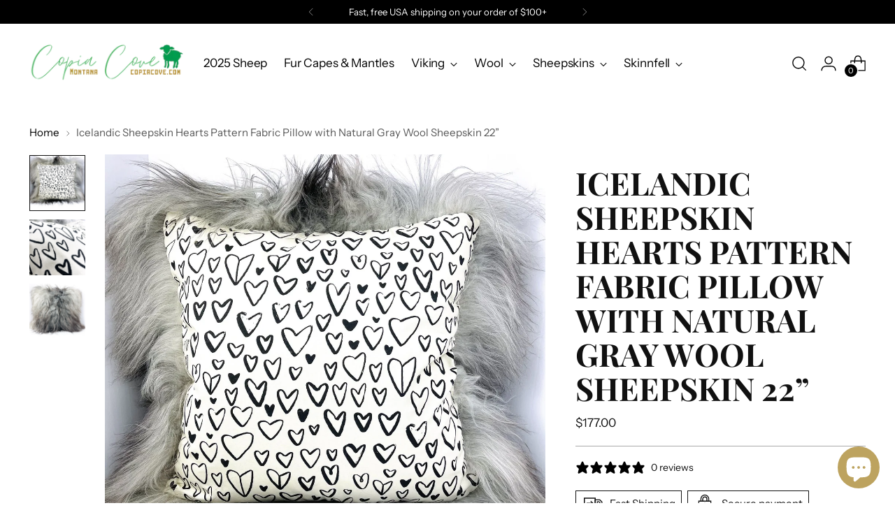

--- FILE ---
content_type: text/javascript; charset=utf-8
request_url: https://shop.copiacove.com/products/icelandic-sheepskin-hearts-pattern-with-natural-gray-wool-22-x-22-handmade-fur-pillow-home-decor.js
body_size: 647
content:
{"id":6557000630370,"title":"Icelandic Sheepskin Hearts Pattern Fabric Pillow with Natural Gray Wool Sheepskin 22”","handle":"icelandic-sheepskin-hearts-pattern-with-natural-gray-wool-22-x-22-handmade-fur-pillow-home-decor","description":"\u003ch3\u003eHandmade Icelandic Sheepskin Pillow \u003cbr\u003eHearts with Long Natural Gray Wool\u003c\/h3\u003e\n\u003cp\u003eSheepskin Throw Pillow Home Decor\u003c\/p\u003e\n\u003cp\u003eOne-of-a-kind, handmade Icelandic sheepskin pillow. Luxury sheepskin home decor for your home or lodge.\u003cbr\u003e\u003cbr\u003eThis is a long fleeced natural sheepskin in gray wool with French chic hearts pattern 100% cotton fabric on the reverse.\u003c\/p\u003e\n\u003cp\u003eIncludes large 22 x 22 inch duck feather and down pillow form. \u003c\/p\u003e\n\u003cp\u003eHandmade and hand sewn at Copia Cove Icelandic Sheep in Butte, Montana.\u003cbr\u003e\u003cbr\u003eSpot clean or dry clean.\u003c\/p\u003e","published_at":"2021-05-08T11:00:02-06:00","created_at":"2021-05-07T20:01:07-06:00","vendor":"Copia Cove Icelandic Sheep \u0026 Wool","type":"Home Decor","tags":["bedding","black","brown sheepskin","copia cove","cotton","gift","gray","gray sheepskin","handcrafted","handmade","home decor","icelandic sheepskin","lambskin","natural","pillow","sheepskin","sheepskin home decor","sheepskin pillow","throw pillow","USA"],"price":17700,"price_min":17700,"price_max":17700,"available":false,"price_varies":false,"compare_at_price":null,"compare_at_price_min":0,"compare_at_price_max":0,"compare_at_price_varies":false,"variants":[{"id":39315397443682,"title":"Default Title","option1":"Default Title","option2":null,"option3":null,"sku":"","requires_shipping":true,"taxable":false,"featured_image":null,"available":false,"name":"Icelandic Sheepskin Hearts Pattern Fabric Pillow with Natural Gray Wool Sheepskin 22”","public_title":null,"options":["Default Title"],"price":17700,"weight":510,"compare_at_price":null,"inventory_management":"shopify","barcode":"","requires_selling_plan":false,"selling_plan_allocations":[]}],"images":["\/\/cdn.shopify.com\/s\/files\/1\/0019\/2901\/9490\/products\/icelandic-sheepskin-hearts-pattern-with-natural-gray-wool-22-x-22-handmade-fur-pillow-home-decor-245159.jpg?v=1620533259","\/\/cdn.shopify.com\/s\/files\/1\/0019\/2901\/9490\/products\/icelandic-sheepskin-hearts-pattern-with-natural-gray-wool-22-x-22-handmade-fur-pillow-home-decor-977272.jpg?v=1620533259","\/\/cdn.shopify.com\/s\/files\/1\/0019\/2901\/9490\/products\/icelandic-sheepskin-hearts-pattern-with-natural-gray-wool-22-x-22-handmade-fur-pillow-home-decor-922849.jpg?v=1620533259"],"featured_image":"\/\/cdn.shopify.com\/s\/files\/1\/0019\/2901\/9490\/products\/icelandic-sheepskin-hearts-pattern-with-natural-gray-wool-22-x-22-handmade-fur-pillow-home-decor-245159.jpg?v=1620533259","options":[{"name":"Title","position":1,"values":["Default Title"]}],"url":"\/products\/icelandic-sheepskin-hearts-pattern-with-natural-gray-wool-22-x-22-handmade-fur-pillow-home-decor","media":[{"alt":"Icelandic Sheepskin Hearts Pattern with Natural Gray Wool 22” x 22” Handmade Fur Pillow Home Decor - Copia Cove Icelandic Sheep \u0026 Wool","id":20339512606818,"position":1,"preview_image":{"aspect_ratio":1.0,"height":2048,"width":2048,"src":"https:\/\/cdn.shopify.com\/s\/files\/1\/0019\/2901\/9490\/products\/icelandic-sheepskin-hearts-pattern-with-natural-gray-wool-22-x-22-handmade-fur-pillow-home-decor-245159.jpg?v=1620533259"},"aspect_ratio":1.0,"height":2048,"media_type":"image","src":"https:\/\/cdn.shopify.com\/s\/files\/1\/0019\/2901\/9490\/products\/icelandic-sheepskin-hearts-pattern-with-natural-gray-wool-22-x-22-handmade-fur-pillow-home-decor-245159.jpg?v=1620533259","width":2048},{"alt":"Icelandic Sheepskin Hearts Pattern with Natural Gray Wool 22” x 22” Handmade Fur Pillow Home Decor - Copia Cove Icelandic Sheep \u0026 Wool","id":20339512639586,"position":2,"preview_image":{"aspect_ratio":1.0,"height":2048,"width":2048,"src":"https:\/\/cdn.shopify.com\/s\/files\/1\/0019\/2901\/9490\/products\/icelandic-sheepskin-hearts-pattern-with-natural-gray-wool-22-x-22-handmade-fur-pillow-home-decor-977272.jpg?v=1620533259"},"aspect_ratio":1.0,"height":2048,"media_type":"image","src":"https:\/\/cdn.shopify.com\/s\/files\/1\/0019\/2901\/9490\/products\/icelandic-sheepskin-hearts-pattern-with-natural-gray-wool-22-x-22-handmade-fur-pillow-home-decor-977272.jpg?v=1620533259","width":2048},{"alt":"Icelandic Sheepskin Hearts Pattern with Natural Gray Wool 22” x 22” Handmade Fur Pillow Home Decor - Copia Cove Icelandic Sheep \u0026 Wool","id":20339512705122,"position":3,"preview_image":{"aspect_ratio":1.0,"height":2048,"width":2048,"src":"https:\/\/cdn.shopify.com\/s\/files\/1\/0019\/2901\/9490\/products\/icelandic-sheepskin-hearts-pattern-with-natural-gray-wool-22-x-22-handmade-fur-pillow-home-decor-922849.jpg?v=1620533259"},"aspect_ratio":1.0,"height":2048,"media_type":"image","src":"https:\/\/cdn.shopify.com\/s\/files\/1\/0019\/2901\/9490\/products\/icelandic-sheepskin-hearts-pattern-with-natural-gray-wool-22-x-22-handmade-fur-pillow-home-decor-922849.jpg?v=1620533259","width":2048}],"requires_selling_plan":false,"selling_plan_groups":[]}